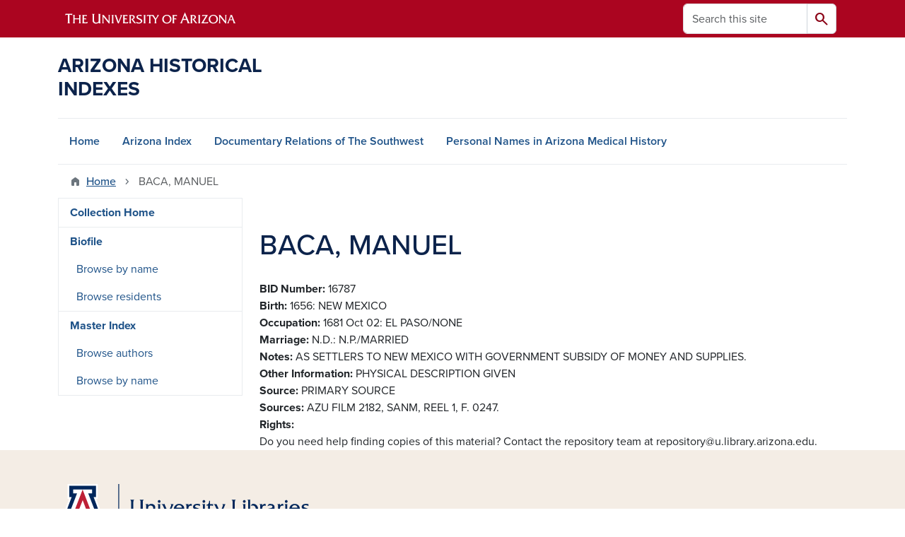

--- FILE ---
content_type: text/html; charset=UTF-8
request_url: https://uamr.lib.arizona.edu/item/236696
body_size: 7275
content:
<!DOCTYPE html>
<html lang="en" dir="ltr" prefix="og: https://ogp.me/ns#" class="sticky-footer">
  <head>
    <meta charset="utf-8" />
<link rel="shortlink" href="https://uamr.lib.arizona.edu/" />
<meta property="og:site_name" content="Arizona Historical Indexes" />
<meta property="og:url" content="https://uamr.lib.arizona.edu/item/236696" />
<meta property="og:title" content="BACA, MANUEL" />
<meta name="twitter:card" content="summary" />
<script async defer data-domain="uamr.lib.arizona.edu" src="https://plausible.io/js/script.file-downloads.hash.outbound-links.pageview-props.tagged-events.js"></script>
<script>window.plausible = window.plausible || function() { (window.plausible.q = window.plausible.q || []).push(arguments) }</script>
<meta name="Generator" content="Arizona Quickstart (https://quickstart.arizona.edu)" />
<meta name="MobileOptimized" content="width" />
<meta name="HandheldFriendly" content="true" />
<meta name="viewport" content="width=device-width, initial-scale=1, shrink-to-fit=no" />
<script type="application/ld+json">{
    "@context": "https://schema.org",
    "@graph": [
        {
            "@type": "CollegeOrUniversity",
            "url": "https://uamr.lib.arizona.edu/",
            "name": "University of Arizona Arizona Historical Indexes",
            "parentOrganization": {
                "@type": "EducationalOrganization",
                "@id": "https://www.arizona.edu/",
                "name": "University of Arizona",
                "url": "https://www.arizona.edu/",
                "sameAs": [
                    "https://www.facebook.com/uarizona",
                    "https://x.com/uarizona",
                    "https://www.instagram.com/uarizona",
                    "https://linkedin.com/edu/university-of-arizona-17783",
                    "https://www.youtube.com/universityofarizona",
                    "https://en.wikipedia.org/wiki/University_of_Arizona"
                ],
                "address": {
                    "@type": "PostalAddress",
                    "streetAddress": "1401 E University Blvd",
                    "addressLocality": "Tucson",
                    "addressRegion": "AZ",
                    "postalCode": "85721",
                    "addressCountry": "US"
                }
            }
        }
    ]
}</script>
<meta http-equiv="x-ua-compatible" content="ie=edge" />
<link rel="icon" href="/profiles/custom/az_quickstart/themes/custom/az_barrio/favicon.ico" type="image/vnd.microsoft.icon" />

    <title>BACA, MANUEL | Arizona Historical Indexes</title>
    <link rel="stylesheet" media="all" href="/sites/default/files/css/css_odjvFlh5Nl42oTszu_Waz2PBEhjlVtYZyRXM9QekxfY.css?delta=0&amp;language=en&amp;theme=az_barrio&amp;include=eJxNjFEOgyAQRC8E5UhkgNVQkDXL1iinb6s16d_My7zB8AEimR2GvZLlabIRbUO3DZvB8JGFvoOFQ6500sCsXQXr7c-VA6rtetTcZhMLpawsPrdETUPlWNxfNudnkteK-sATu6FdP2a52a-afnSlxQV0egOoS0MT" />
<link rel="stylesheet" media="all" href="/sites/default/files/css/css_vGOWRHfmzYftIDIb6hoH77VEl4rw8BT7X_WIaDf6lXw.css?delta=1&amp;language=en&amp;theme=az_barrio&amp;include=eJxNjFEOgyAQRC8E5UhkgNVQkDXL1iinb6s16d_My7zB8AEimR2GvZLlabIRbUO3DZvB8JGFvoOFQ6500sCsXQXr7c-VA6rtetTcZhMLpawsPrdETUPlWNxfNudnkteK-sATu6FdP2a52a-afnSlxQV0egOoS0MT" />
<link rel="stylesheet" media="all" href="https://use.typekit.net/emv3zbo.css" />
<link rel="stylesheet" media="all" href="https://fonts.googleapis.com/css2?family=Material+Symbols+Rounded:opsz,wght,FILL,GRAD@24,400,1,0#.css" />
<link rel="stylesheet" media="all" href="https://cdn.digital.arizona.edu/lib/az-icons/1.0.4/az-icons-styles.min.css" />
<link rel="stylesheet" media="all" href="https://cdn.digital.arizona.edu/lib/arizona-bootstrap/5.0.3/css/arizona-bootstrap.min.css" />
<link rel="stylesheet" media="all" href="/sites/default/files/css/css_mF4_pUDQxApcfZI3AEF2LsMxtzCj5o9S4fGpDiR5u04.css?delta=6&amp;language=en&amp;theme=az_barrio&amp;include=eJxNjFEOgyAQRC8E5UhkgNVQkDXL1iinb6s16d_My7zB8AEimR2GvZLlabIRbUO3DZvB8JGFvoOFQ6500sCsXQXr7c-VA6rtetTcZhMLpawsPrdETUPlWNxfNudnkteK-sATu6FdP2a52a-afnSlxQV0egOoS0MT" />
<link rel="stylesheet" media="print" href="/sites/default/files/css/css_VmvoZliRZjb7WttTO4M_TidH1Apor4I4WkUKCuyYkdo.css?delta=7&amp;language=en&amp;theme=az_barrio&amp;include=eJxNjFEOgyAQRC8E5UhkgNVQkDXL1iinb6s16d_My7zB8AEimR2GvZLlabIRbUO3DZvB8JGFvoOFQ6500sCsXQXr7c-VA6rtetTcZhMLpawsPrdETUPlWNxfNudnkteK-sATu6FdP2a52a-afnSlxQV0egOoS0MT" />

    
  </head>
  <body class="layout-one-sidebar layout-sidebar-first page-node-236696 path-node node--type-biofile">
    <a href="#content" class="visually-hidden-focusable btn btn-dark position-absolute start-50 translate-middle-x z-1 mt-1">
      Skip to main content
    </a>
    
      <div class="dialog-off-canvas-main-canvas" data-off-canvas-main-canvas>
    
<div id="page-wrapper">
  <div id="page">
        <header id="header" class="header" role="banner" aria-label="Site header">
      <div class="arizona-header az-fixed-header-on-mobile bg-red" id="header_arizona">
        <div class="container">
          <div class="row flex-nowrap">
                          <a class="arizona-logo col-auto" href="https://www.arizona.edu" title="The University of Arizona homepage">
                <img class="arizona-line-logo" alt="The University of Arizona Wordmark Line Logo White" src="https://cdn.digital.arizona.edu/logos/v1.0.0/ua_wordmark_line_logo_white_rgb.min.svg" fetchpriority="high" />
              </a>
                                        <section class="d-none d-lg-flex col-auto region region-header-ua-utilities">
    <div class="search-block-form az-search-block block block-search block-search-form-block" data-drupal-selector="search-block-form" id="block-az-barrio-search" role="search">
  
    
          <div class="content">
      <form block="block-az-barrio-search" action="/search/node" method="get" id="search-block-form" accept-charset="UTF-8" class="search-form search-block-form">
  <div class="input-group">
      <label for="edit-keys" class="visually-hidden">Search</label>
<input title="Enter the terms you wish to search for." data-drupal-selector="edit-keys" type="search" id="edit-keys" name="keys" value="" size="15" maxlength="128" class="form-search form-control rounded-start" placeholder="Search this site" aria-label="Search this site" />


<button data-drupal-selector="edit-submit" type="submit" id="edit-submit" value="Search" class="button js-form-submit form-submit btn"><span class="material-symbols-rounded">search</span></button>




  </div>
</form>


    </div>
  
</div>

  </section>

                                      <div class="d-lg-none d-flex col-auto px-0">
                                  <button type="button" data-bs-toggle="offcanvas" data-bs-target="#azMobileNav" aria-controls="azMobileNav" class="btn btn-arizona-header" id="jsAzSearch">
                    <span aria-hidden="true" class="icon material-symbols-rounded">search</span>
                    <span class="icon-text">Search</span>
                  </button>
                                                  <button type="button" data-bs-toggle="offcanvas" data-bs-target="#azMobileNav" aria-controls="azMobileNav" class="btn btn-arizona-header">
                    <span aria-hidden="true" class="icon material-symbols-rounded">menu</span>
                    <span class="icon-text">Menu</span>
                  </button>
                                <div class="offcanvas offcanvas-end mw-100 w-100 bg-white d-flex d-lg-none overflow-y-auto" tabindex="-1" id="azMobileNav" aria-label="Mobile navigation">
                  <div class="offcanvas-header sticky-top p-0 mb-2 text-bg-red d-flex justify-content-between align-items-center">
                    <a href="/" class="btn btn-arizona-header">
                      <span aria-hidden="true" class="icon material-symbols-rounded">home</span>
                      <span class="icon-text">Home</span>
                    </a>
                    <button type="button" data-bs-toggle="offcanvas" data-bs-target="#azMobileNav" aria-controls="azMobileNav" class="btn btn-arizona-header">
                      <span aria-hidden="true" class="icon material-symbols-rounded">close</span>
                      <span class="icon-text">Close</span>
                    </button>
                  </div>
                    <section class="region region-navigation-offcanvas">
    <div class="search-block-form text-bg-white mb-1 border-bottom" data-drupal-selector="search-block-form-2" id="block-az-barrio-offcanvas-searchform" role="search">
  
    
      <form block="block-az-barrio-offcanvas-searchform" action="/search/node" method="get" id="search-block-form--2" accept-charset="UTF-8" class="search-form search-block-form">
  <div class="input-group">
      <label for="edit-keys--2" class="visually-hidden">Search</label>
<input title="Enter the terms you wish to search for." data-drupal-selector="edit-keys" type="search" id="edit-keys--2" name="keys" value="" size="15" maxlength="128" class="form-search form-control rounded-start" placeholder="Search this site" aria-label="Search this site" />


<button data-drupal-selector="edit-submit" type="submit" id="edit-submit--2" value="Search" class="button js-form-submit form-submit btn"><span class="material-symbols-rounded">search</span></button>




  </div>
</form>


  </div>
<div id="block-az-barrio-mobilenavblock" class="block block-az-core block-mobile-nav-block">
  
    
      <div class="content">
      <div id="az_mobile_nav_menu"><div class="border-bottom"><div class="px-3 fw-bold az-mobile-nav-root"><h2 class="h5 my-0">Main Menu</h2>
</div>
</div>
<ul id="az_mobile_nav_menu_links" class="nav nav-pills flex-column bg-white"><li class="nav-item"><a href="/" class="nav-link ms-2" role="button">Home</a></li>
<li class="nav-item"><a href="/item/79582" class="nav-link ms-2" role="button">Arizona Index</a></li>
<li class="nav-item"><a href="/item/79579" class="nav-link ms-2" role="button">Documentary Relations of The Southwest</a></li>
<li class="nav-item"><a href="/spec-coll/personal-names" class="nav-link ms-2" role="button">Personal Names in Arizona Medical History</a></li>
</ul>
</div>

    </div>
  </div>

  </section>

                </div>
              </div>
                      </div>
        </div>
      </div>
      <div id="header_site">
        <div class="container">
          <div class="row">
            <div class="col-12 col-sm-6 col-lg-4">
                <section class="region region-branding">
    <div id="block-az-barrio-branding" class="clearfix block block-system block-system-branding-block">
  
    
          <a class="d-flex align-items-center justify-content-start text-decoration-none" href="/" title="Home" rel="home">
      <span class="d-inline-block h3 text-blue text-uppercase fw-bold my-4">Arizona Historical Indexes</span>
    </a>
  </div>

  </section>

            </div>
            <div class="col-12 col-sm-6 col-lg-8">
              <div class="row">
                  <section class="col-md region region-header">
    
  </section>

              </div>
                          </div>
          </div>
        </div>
        <div class="container">
                      <div class="row d-none d-lg-flex">
              <div class="col-lg">
                <nav id="navbar-top" class="navbar navbar-expand">
                    <section class="region region-navigation">
          <nav role="navigation" aria-labelledby="block-az-barrio-main-menu-menu" id="block-az-barrio-main-menu" class="block block-menu navigation menu--main">
                      
    <h2 class="visually-hidden" id="block-az-barrio-main-menu-menu">Main navigation</h2>
    

              
              <ul id="block-az-barrio-main-menu" block="block-az-barrio-main-menu" class="clearfix navbar-nav flex-lg-row">
                          <li class="nav-item">
                                        <a href="/" class="nav-link" data-drupal-link-system-path="&lt;front&gt;">Home</a>
                          </li>
                                  <li class="nav-item">
                                        <a href="/item/79582" class="nav-link" data-drupal-link-system-path="node/61734">Arizona Index</a>
                          </li>
                                  <li class="nav-item">
                                        <a href="/item/79579" class="nav-link" data-drupal-link-system-path="node/65924">Documentary Relations of The Southwest</a>
                          </li>
                                  <li class="nav-item">
                                        <a href="/spec-coll/personal-names" class="nav-link" data-drupal-link-system-path="node/65927">Personal Names in Arizona Medical History</a>
                          </li>
                      </ul>
      


      </nav>

  </section>

                </nav>
              </div>
            </div>
                                <div class="row">
                <section class="col-md region region-help">
    <div data-drupal-messages-fallback class="hidden"></div>

  </section>

            </div>
                  </div>
      </div>
    </header>

    <div id="main-wrapper" class="layout-main-wrapper clearfix">
        <div id="main">
                              <div class="container">
                                    <div class="row">
                <section class="col-md region region-breadcrumb">
    <div id="block-az-barrio-breadcrumbs" class="block block-system block-system-breadcrumb-block">
  
    
      <div class="content">
      
  <nav role="navigation" aria-label="breadcrumb">
    <ol class="breadcrumb">
                  <li class="breadcrumb-item breadcrumb-item-home">
          <a href="/">Home</a>
        </li>
                        <li class="breadcrumb-item active" aria-current="page">
          BACA, MANUEL
        </li>
              </ol>
  </nav>

    </div>
  </div>

  </section>

            </div>
                                  </div>
                    <div class="container">
            <div class="row row-offcanvas row-offcanvas-left clearfix">
              <main class="main-content col col-md-9" id="content" role="main">
                  <section class="region region-content">
    <div id="block-az-barrio-page-title" class="block block-core block-page-title-block">
  
    
      <div class="content">
      
  <h1 class="title"><span class="field field--name-title field--type-string field--label-hidden">BACA, MANUEL</span>
</h1>


    </div>
  </div>
<div id="block-az-barrio-content" class="block block-system block-system-main-block">
  
    
      <div class="content">
      

<article class="node node--type-biofile node--view-mode-full clearfix">
  <header>
    
        
      </header>
  <div class="node__content clearfix">
    
  <div class="field field--name-field-dc-external-id field--type-string field--label-inline">
    <div class="field__label fw-bolder trailing-colon">BID Number</div>
              <div class="field__item">16787</div>
          </div>

  <div class="field field--name-field-bio-birth field--type-string field--label-inline">
    <div class="field__label fw-bolder trailing-colon">Birth</div>
              <div class="field__item">1656: NEW MEXICO</div>
          </div>

  <div class="field field--name-field-bio-occupation field--type-string-long field--label-inline">
    <div class="field__label fw-bolder trailing-colon">Occupation</div>
          <div class='field__items'>
              <div class="field__item">1681 Oct 02: EL PASO/NONE</div>
              </div>
      </div>

  <div class="field field--name-field-bio-marriage field--type-string field--label-inline">
    <div class="field__label fw-bolder trailing-colon">Marriage</div>
              <div class="field__item">N.D.: N.P./MARRIED</div>
          </div>

  <div class="field field--name-field-bio-notes field--type-string-long field--label-inline">
    <div class="field__label fw-bolder trailing-colon">Notes</div>
              <div class="field__item">AS SETTLERS TO NEW MEXICO WITH GOVERNMENT SUBSIDY OF MONEY AND SUPPLIES.</div>
          </div>

  <div class="field field--name-field-bio-other field--type-string field--label-inline">
    <div class="field__label fw-bolder trailing-colon">Other Information</div>
              <div class="field__item">PHYSICAL DESCRIPTION GIVEN</div>
          </div>

  <div class="field field--name-field-bio-source field--type-string field--label-inline">
    <div class="field__label fw-bolder trailing-colon">Source</div>
              <div class="field__item">PRIMARY SOURCE</div>
          </div>

  <div class="field field--name-field-bio-sources field--type-string-long field--label-inline">
    <div class="field__label fw-bolder trailing-colon">Sources</div>
              <div class="field__item">AZU FILM 2182, SANM, REEL 1,  F. 0247.</div>
          </div>

  <div class="field field--name-field-dc-rights field--type-string field--label-inline">
    <div class="field__label fw-bolder trailing-colon">Rights</div>
              <div class="field__item">Do you need help finding copies of this material? Contact the repository team at repository@u.library.arizona.edu. </div>
          </div>

  </div>
</article>

    </div>
  </div>

  </section>

              </main>
                                          <div class="sidebar_first sidebar col-md-3 order-first" id="sidebar_first">
                <aside class="section" role="complementary">
                    <section class="region region-sidebar-first">
          <nav role="navigation" aria-labelledby="block-az-barrio-uaircontent-4-menu" id="block-az-barrio-uaircontent-4" class="block block-menu navigation menu--uair-content">
                      
    <h2 class="visually-hidden" id="block-az-barrio-uaircontent-4-menu">DRSW side menu - Content type</h2>
    

                            <ul block="block-az-barrio-uaircontent-4" class="clearfix nav flex-column nav-pills text-bg-white">
                    <li class="nav-item">
                <a href="/item/79579" class="nav-link nav-link--item-79579" data-drupal-link-system-path="node/65924">Collection Home</a>
              </li>
                <li class="nav-item menu-item--expanded">
                <a href="/item/68386" class="nav-link nav-link--item-68386" data-drupal-link-system-path="node/65925">Biofile</a>
                                <ul block="block-az-barrio-uaircontent-4" class="clearfix nav flex-column nav-pills text-bg-white menu">
                    <li class="nav-item">
                <a href="/item/68386/browse-names" class="nav-link nav-link--item-68386-browse-names" data-drupal-link-system-path="item/68386/browse-names">Browse by name</a>
              </li>
                <li class="nav-item">
                <a href="/item/68386/browse-residents" class="nav-link nav-link--item-68386-browse-residents" data-drupal-link-system-path="item/68386/browse-residents">Browse residents</a>
              </li>
        </ul>
  
              </li>
                <li class="nav-item menu-item--expanded">
                <a href="/item/200" class="nav-link nav-link--item-200" data-drupal-link-system-path="node/65926">Master Index</a>
                                <ul block="block-az-barrio-uaircontent-4" class="clearfix nav flex-column nav-pills text-bg-white menu">
                    <li class="nav-item">
                <a href="/item/200/browse-authors" class="nav-link nav-link--item-200-browse-authors" data-drupal-link-system-path="item/200/browse-authors">Browse authors</a>
              </li>
                <li class="nav-item">
                <a href="/item/200/browse-persons" class="nav-link nav-link--item-200-browse-persons" data-drupal-link-system-path="item/200/browse-persons">Browse by name</a>
              </li>
        </ul>
  
              </li>
        </ul>
  

      </nav>

  </section>

                </aside>
              </div>
                                                      </div>
          </div>
          
                                                </div>
    </div>

    <footer class="site-footer">
                <div class="text-bg-warm-gray py-5" role="contentinfo">
                    <section>
            <div class="container">
              <div class="row">
                                  <div class="col-12 col-sm-5 col-md-4 col-lg-4 text-center-xs text-sm-start">
                    <div class="row bottom-buffer-30">
                      <div class="col">
                        <a href="https://lib.arizona.edu/" title="University of Arizona Libraries | Home" rel="home" class="qs-site-logo d-block mt-0"><img class="img-fluid" src="/logo.svg" alt="University of Arizona Libraries | Home" />
</a>
                      </div>
                    </div>
                  </div>
                                                <div class="col-12">
                  <hr>
                </div>
              </div>
            </div>
          </section>
                              <div id="footer_sub">
            <div class="container">
              <div class="row">
                
              </div>
              <div class="row">
                
              </div>
              <div class="row">
                <div class="col text-center">
                                    <p class="fw-light"><em>We respectfully acknowledge <a href="https://www.arizona.edu/university-arizona-land-acknowledgment">the University of Arizona is on the land and territories of Indigenous peoples</a>. Today, Arizona is home to 22 federally recognized tribes, with Tucson being home to the O’odham and the Yaqui. The university strives to build sustainable relationships with sovereign Native Nations and Indigenous communities through education offerings, partnerships, and community service.</em></p><hr>
                  <p class="small" style="margin-bottom: 0.25rem;"><a href="https://www.arizona.edu/information-security-privacy" target="_blank">University Information Security and Privacy</a></p>
                  
                  <p class="small">&copy; 2026 The Arizona Board of Regents on behalf of <a href="https://www.arizona.edu" target="_blank">The University of Arizona</a>.</p>
                </div>
              </div>
            </div>
          </div>
                  </div>
            </footer>
      </div>
</div>

  </div>

    
    <script type="application/json" data-drupal-selector="drupal-settings-json">{"path":{"baseUrl":"\/","pathPrefix":"","currentPath":"node\/236696","currentPathIsAdmin":false,"isFront":false,"currentLanguage":"en"},"pluralDelimiter":"\u0003","suppressDeprecationErrors":true,"ajaxPageState":{"libraries":"eJxlTVsOwiAQvBDIkcgsbBuEsg2sTcvp1WoTE__mPRie0FoSh2E_yMo02YC6oduKzWD4II3fgUUoFT5VEtGuDevVn4sQiu16lFTnf79KZBMyx6TSfKqRq1KRkN0PNudTbI8V5YY7dsO7vvbypX2p6UdXXhyh8xPc4EvQ","theme":"az_barrio","theme_token":null},"ajaxTrustedUrl":{"\/search\/node":true},"data":{"extlink":{"extTarget":true,"extTargetAppendNewWindowDisplay":true,"extTargetAppendNewWindowLabel":"(opens in a new window)","extTargetNoOverride":true,"extNofollow":false,"extTitleNoOverride":false,"extNoreferrer":false,"extFollowNoOverride":false,"extClass":"0","extLabel":"(link is external)","extImgClass":false,"extSubdomains":false,"extExclude":"^(?!(https?:\\\/\\\/)(arizona.box.com|docs.google.com|dropbox.com|www.dropbox.com|emailarizona-my.sharepoint.com|events.trellis.arizona.edu)).*","extInclude":"\/sites\/.+\/files\/.+\\.pdf","extCssExclude":"","extCssInclude":"","extCssExplicit":"","extAlert":false,"extAlertText":"This link will take you to an external web site. We are not responsible for their content.","extHideIcons":false,"mailtoClass":"0","telClass":"tel","mailtoLabel":"(link sends email)","telLabel":"(link is a phone number)","extUseFontAwesome":false,"extIconPlacement":"append","extPreventOrphan":false,"extFaLinkClasses":"fa fa-external-link","extFaMailtoClasses":"fa fa-envelope-o","extAdditionalLinkClasses":"","extAdditionalMailtoClasses":"","extAdditionalTelClasses":"","extFaTelClasses":"fa fa-phone","allowedDomains":[],"extExcludeNoreferrer":""}},"user":{"uid":0,"permissionsHash":"2b1a29095aac29d89a12d63344328dc5173983e588fd6ef2236c7a272d95b402"}}</script>
<script src="/core/assets/vendor/jquery/jquery.min.js?v=4.0.0-rc.1"></script>
<script src="/sites/default/files/js/js_UbUMAugqixoqYPGUFHoSCcMnuiLiyI5cIIBg02Jkkwk.js?scope=footer&amp;delta=1&amp;language=en&amp;theme=az_barrio&amp;include=eJw1i1sSgCAMAy9E9UhMUGTQSp2CjnJ633_JJotqHVSjtKj0JpJhoA5pQ6aEzaDaTtTfh1lcZP9QJ1JyUSy_H1gcmHI5OKZgHqXXdQE3GLEbv5drmH721RNTVjFP"></script>
<script src="https://cdn.digital.arizona.edu/lib/arizona-bootstrap/5.0.3/js/arizona-bootstrap.bundle.min.js"></script>
<script src="/sites/default/files/js/js_5iYNvnOr1A1DCaEXYiJlpclRczQGeQm4a7MXQC9FQ7E.js?scope=footer&amp;delta=3&amp;language=en&amp;theme=az_barrio&amp;include=eJw1i1sSgCAMAy9E9UhMUGTQSp2CjnJ633_JJotqHVSjtKj0JpJhoA5pQ6aEzaDaTtTfh1lcZP9QJ1JyUSy_H1gcmHI5OKZgHqXXdQE3GLEbv5drmH721RNTVjFP"></script>

  </body>
</html>
